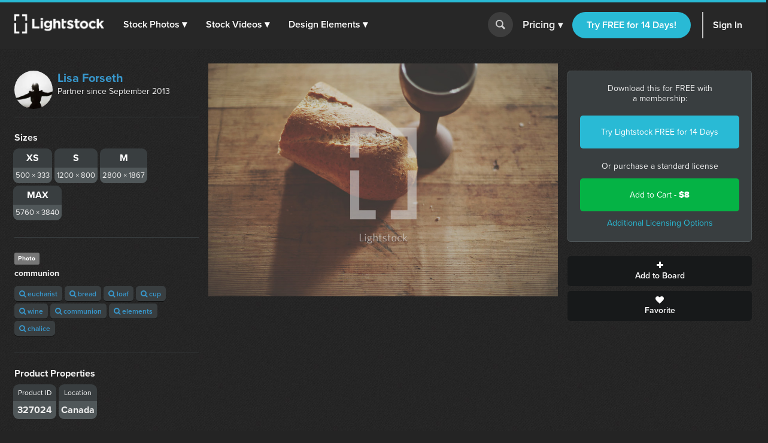

--- FILE ---
content_type: application/javascript
request_url: https://prism.app-us1.com/?a=611604776&u=https%3A%2F%2Fwww.lightstock.com%2Fphotos%2Fcommunion-4e146cd2-9ede-4cd0-9b90-390830b4ecda
body_size: 123
content:
window.visitorGlobalObject=window.visitorGlobalObject||window.prismGlobalObject;window.visitorGlobalObject.setVisitorId('60182144-cf3a-4c2a-bbe2-c4876efce87e', '611604776');window.visitorGlobalObject.setWhitelistedServices('tracking', '611604776');